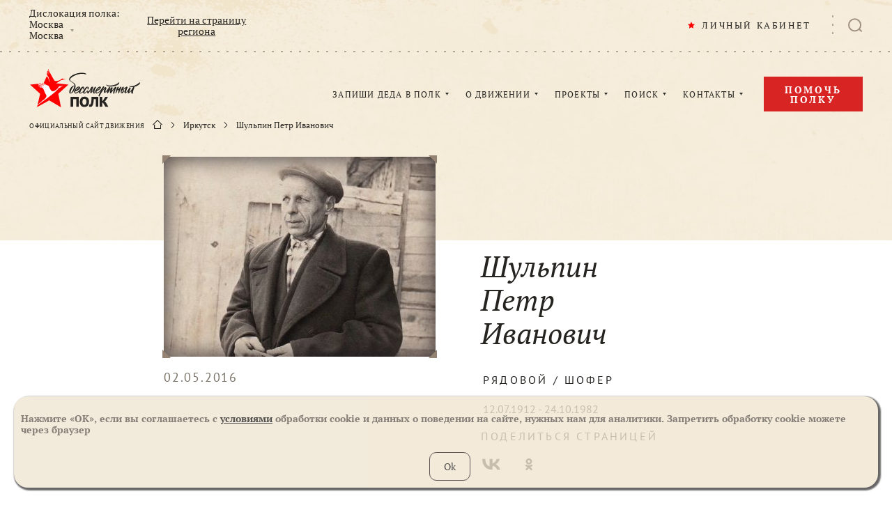

--- FILE ---
content_type: text/html; charset=UTF-8
request_url: https://www.moypolk.ru/soldier/shulpin-petr-ivanovich
body_size: 11775
content:
<!DOCTYPE html>
<html lang="ru" xmlns:og="http://opengraphprotocol.org/schema/" xmlns:fb="http://www.facebook.com/2008/fbml">
<head>
    <meta charset="UTF-8" />
    <meta name="viewport" content="width=device-width,initial-scale=1,minimum-scale=1,maximum-scale=1,user-scalable=no" />

    <title>Бессмертный полк. Иркутск. Шульпин Петр Иванович</title>

    <meta http-equiv="x-dns-prefetch-control" content="on" />
    <link rel="dns-prefetch" href="//cdn.moypolk.ru" />
    <link rel="dns-prefetch" href="//mc.yandex.ru" />

    <link rel="shortcut icon" type="image/vnd.microsoft.icon" href="https://cdn.moypolk.ru/assets/icons/favicon/favicon.ico" />
    <link rel="apple-touch-icon" href="https://cdn.moypolk.ru/assets/icons/favicon/favicon-60x60.png" sizes="60x60" />
    <link rel="apple-touch-icon" href="https://cdn.moypolk.ru/assets/icons/favicon/favicon-96x96.png" sizes="96x96" />
    <link rel="apple-touch-icon" href="https://cdn.moypolk.ru/assets/icons/favicon/favicon-120x120.png" sizes="120x120" />
    <link rel="apple-touch-icon" href="https://cdn.moypolk.ru/assets/icons/favicon/favicon-144x144.png" sizes="144x144" />
    <link rel="apple-touch-icon" href="https://cdn.moypolk.ru/assets/icons/favicon/favicon-180x180.png" sizes="180x180" />

    <link rel="icon" type="image/png" href="https://cdn.moypolk.ru/assets/icons/favicon/favicon-192x192.png" sizes="192x192" />
    <link rel="icon" type="image/png" href="https://cdn.moypolk.ru/assets/icons/favicon/favicon-180x180.png" sizes="180x180" />
    <link rel="icon" type="image/png" href="https://cdn.moypolk.ru/assets/icons/favicon/favicon-144x144.png" sizes="144x144" />
    <link rel="icon" type="image/png" href="https://cdn.moypolk.ru/assets/icons/favicon/favicon-120x120.png" sizes="120x120" />
    <link rel="icon" type="image/png" href="https://cdn.moypolk.ru/assets/icons/favicon/favicon-96x96.png" sizes="96x96" />
    <link rel="icon" type="image/png" href="https://cdn.moypolk.ru/assets/icons/favicon/favicon-32x32.png" sizes="32x32" />
    <link rel="icon" type="image/png" href="https://cdn.moypolk.ru/assets/icons/favicon/favicon-16x16.png" sizes="16x16" />

    <meta name="keywords" content="Бессмертный полк" />
    <meta name="description" content="Мой героический дед!

Родился в д. Красный Яр, Ачинского района, Красноярского края. В семье, кроме него, было еще 3 брата и 3 сестры. Были крепкой крестьянск..." />
    <meta property="og:title" content="Бессмертный полк. Иркутск. Шульпин Петр Иванович" />
    <meta property="og:description" content="Мой героический дед!

Родился в д. Красный Яр, Ачинского района, Красноярского края. В семье, кроме него, было еще 3 брата и 3 сестры. Были крепкой крестьянск..." />
    <meta property="og:type" content="website" />
    <meta property="og:url" content="https://www.moypolk.ru/soldier/shulpin-petr-ivanovich" />
    <meta property="og:image" content="https://cdn.moypolk.ru/static/resize/w600/og_images/2016/348729.jpeg?updated=1599453964" />
            <meta property="og:image:width" content="600" />
        <meta property="og:image:height" content="450" />
        <meta name="csrf-token" content="di0hMagjY5VGWyMdn70xEr4DiH3pLthl9PDSanSA" />

    <link rel="image_src" href="https://cdn.moypolk.ru/static/resize/w600/og_images/2016/348729.jpeg?updated=1599453964" />
    <meta name="twitter:image" content="https://cdn.moypolk.ru/static/resize/w600/og_images/2016/348729.jpeg?updated=1599453964" />
    <meta name="twitter:image:src" content="https://cdn.moypolk.ru/static/resize/w600/og_images/2016/348729.jpeg?updated=1599453964" />
    <meta name="twitter:card" content="summary_large_image" />
    <meta name="twitter:title" content="Бессмертный полк. Иркутск. Шульпин Петр Иванович" />
    <meta name="twitter:description" content="Мой героический дед!

Родился в д. Красный Яр, Ачинского района, Красноярского края. В семье, кроме него, было еще 3 брата и 3 сестры. Были крепкой крестьянск..." />
    <meta name="twitter:site" content="@moypolkru" />
    <meta property="vk:image" content="https://cdn.moypolk.ru/static/resize/w600/og_images/2016/348729.jpeg?updated=1599453964" />

            <link rel="stylesheet" href="https://cdn.moypolk.ru/styles/styles.min.css?ver=1.8.0" />

                    <script src="https://challenges.cloudflare.com/turnstile/v0/api.js" async defer></script>
        <script type="text/javascript">
        if (/MSIE \d|Trident.*rv:/.test(navigator.userAgent))
            document.write('<script src="https://cdn.moypolk.ru/scripts/svg4everybody.min.js"><\/script>');
        document.write('<script src="https://www.moypolk.ru/scripts/fitie.min.js"><\/script>');

                function checkRecaptcha(token) {
            document.getElementById('js-coordForm').submit();
        }
            </script>

    <style>
        .form__box_id {
            display: none;
        }
    </style>
</head>

<body class="body ">
<button type="button" class="up-button" id="js-upButton"></button>
<div id="PopupRegionsContainer"></div>
<input type="hidden" id="basePath" value="/">
<input type="hidden" id="userData" value="/ajax/user-data">
<header class="page-header" id="js-pageHeader">
    <div class="page-header__search-categories" id="js-phSearchCategory">
        <div class="page-header__search-form-title">
            В какой категории Вы хотите продолжить искать?
        </div>
        <a href="https://www.moypolk.ru/search" class="page-header__search-form-link  page-header__search-form-link--active js-search-link">Все категории</a>
<a href="https://www.moypolk.ru/search/soldiers" data-type="soldiers" class="page-header__search-form-link js-search-link">Истории ветеранов</a>
<a href="https://www.moypolk.ru/search/unknowns" data-type="unknowns" class="page-header__search-form-link js-search-link">Неизвестный солдат</a>
<a href="https://www.moypolk.ru/search/news" data-type="news" class="page-header__search-form-link js-search-link">Новости</a>
<!--<a href="https://www.moypolk.ru/search/finds" data-type="finds" class="page-header__search-form-link js-search-link">Объявления</a>-->
<a href="https://www.moypolk.ru/search/gauptvahta" data-type="gauptvahta" class="page-header__search-form-link js-search-link">Гауптвахта</a>
<a href="https://www.moypolk.ru/search/creations" data-type="creations" class="page-header__search-form-link js-search-link">Творчество</a>
<a href="https://www.moypolk.ru/search/users" data-type="users" class="page-header__search-form-link js-search-link">Пользователи</a>
<a href="https://www.moypolk.ru/search/results" data-type="results" class="page-header__search-form-link js-search-link">Результаты работы Центра Поисковой Работы</a>
<a href="https://www.moypolk.ru/search/forum" data-type="forum" class="page-header__search-form-link js-search-link">Поисковый портал</a>
<a href="https://www.moypolk.ru/search/podcasts" data-type="podcasts" class="page-header__search-form-link js-search-link">Подкасты</a>
<!--<a href="https://www.moypolk.ru/search/photo" data-type="photo" class="page-header__search-form-link js-search-link">Фото</a>-->
<a href="https://www.moypolk.ru/search/posts" data-type="posts" class="page-header__search-form-link js-search-link">Строй Бессмертного Полка</a>
    </div>
    <div class="page-header__wrapper">
        <div class="page-header__plank">
            <div class="page-header__plank-inner">
                <a href="/" class="page-header__plank-index-link">
                    <svg width="92" height="32">
                        <use xlink:href="https://www.moypolk.ru/assets/icons/symbols.svg#logo"
                             xmlns:xlink="http://www.w3.org/1999/xlink"></use>
                    </svg>
                </a>
                <button type="button" class="page-header__plank-btn  js-phFormBtn">
                    <svg class="page-header__search-svg" width="23" height="22">
                        <use xlink:href="https://www.moypolk.ru/assets/icons/symbols.svg#search"
                             xmlns:xlink="http://www.w3.org/1999/xlink"></use>
                    </svg>
                </button>
            </div>
            <button type="button" class="page-header__toggle" id="js-phPlankToggle"></button>
        </div>

        <div class="page-header__search" id="js-phSearch">
            <div class="page-header__search-container">

                <div class="page-header__search-forms">
                    <form action="/search" method="get" class="page-header__text-form" id="js-phTextForm">
                        <input type="search" name="s" class="page-header__search-input js-search-input" placeholder="Поиск" required id="js-phSearchInput" autocomplete="off" maxlength="100" minlength="2">
                        <button type="submit" class="page-header__search-submit">
                            <svg class="page-header__search-submit-svg" width="14" height="13">
                                <use xlink:href="https://www.moypolk.ru/assets/icons/symbols.svg#search"
                                     xmlns:xlink="http://www.w3.org/1999/xlink"></use>
                            </svg>
                            ПОИСК
                        </button>
                    </form>

            <form action="/search/ajax/photo/cache" method="POST" enctype="multipart/form-data" class="page-header__file-form  js-photoForm">
                <input type="hidden" name="_token" value="di0hMagjY5VGWyMdn70xEr4DiH3pLthl9PDSanSA">                <label class="page-header__file-btn" title="Поиск по фото">
                  <svg class="page-header__file-svg" width="20" height="18">
                    <use xlink:href="https://www.moypolk.ru/assets/icons/symbols.svg#photo" xmlns:xlink="http://www.w3.org/1999/xlink"></use>
                  </svg>
                  <input type="file" accept="image/jpeg,image/png" name="photofile" class="page-header__file-input js-photoInput">
                </label>
                <span class="page-header__file-error  js-photoError"></span>
            </form>
        </div>

                <a href="/search" class="page-header__search-link">РАСШИРЕННЫЙ ПОИСК</a>

                <button type="button" class="page-header__search-close" id="js-phSearchClose"></button>
            </div>
        </div>

        <div class="page-header__inner" id="js-phInner">
            <div class="page-header__location">
                <div class="page-header__location-choice">
                    <span class="page-header__location-title">Дислокация полка:</span>
                    <a href="/api/regions" class="page-header__location-name"
                       id="js-regionsOpen">
                        <span class="page-header__location-region js-txt_region_name">Москва</span>
                        <span class="page-header__location-city js-txt_region_city">Москва</span>
                    </a>
                </div>
                <a href="/moscow" class="page-header__location-link js-lnk_region_url">
                    Перейти на страницу региона
                </a>
            </div>

            <div class="page-header__notifications-wrapper" id="js-phNotificationsWrapper">
                <div class="notifications" id="js-notifications">
                    <button type="button" class="notifications__btn" id="js-notificationsBtn">
                        <svg class="notifications__svg" width="20" height="22">
                            <use xlink:href="https://www.moypolk.ru/assets/icons/symbols.svg#bell"
                                 xmlns:xlink="http://www.w3.org/1999/xlink"></use>
                        </svg>
                        <div class="notifications__counter" id="js-notifCounter"></div>
                    </button>
                    <div class="notifications__container">
                        <div class="notifications__header">
                                <span class="notifications__heading">
                                    УВЕДОМЛЕНИЯ
                                </span>
                            <a class="notifications__clear" href="#" id="js-allNotifRead">Все прочитано</a>
                        </div>
                        <div class="notifications__scroll" id="js-navNotificationsScroll">
                            <div class="notifications__list" id="js-navNotificationsList">
                                <div class="notifications__notice" style="display: none" id="js-notifHidden" ></div>
                            </div>
                        </div>
                    </div>
                </div>
            </div>

            <div class="page-header__personal" id="js-pageHeaderPersonal">
                <a class="page-header__personal-link js-lnk_user">
                    <svg class="page-header__personal-link-svg" width="10" height="10">
                        <use xlink:href="https://www.moypolk.ru/assets/icons/symbols.svg#star" xmlns:xlink="http://www.w3.org/1999/xlink"></use>
                    </svg>
                    <span class="js-txt_name">ЛИЧНЫЙ КАБИНЕТ</span>
                </a>
                <div class="emerge  emerge--personal">
                    <a class="emerge__link js-lnk_user">
                        МОЙ ПРОФИЛЬ
                    </a>
                    <a class="emerge__link  js-lnk_user_stories">
                        МОИ ИСТОРИИ
                        <span class="emerge__counter js-txt_stories"></span>
                    </a>
                    <a class="emerge__link  js-lnk_user_marks">
                        МОИ ЗАКЛАДКИ
                        <span class="emerge__counter js-txt_marks"></span>
                    </a>
                    <a class="emerge__link  js-lnk_user_standers">
                        ШТЕНДЕР
                        <span class="emerge__counter js-txt_standers"></span>
                    </a>
                    <a class="emerge__link js-lnk_user_unknown">
                        НЕИЗВЕСТНЫЙ СОЛДАТ
                        <span class="emerge__counter js-txt_unknown"></span>
                    </a>
                    <a class="emerge__link js-lnk_admin_url">
                        АДМИНИСТРИРОВАНИЕ
                    </a>
                    <a href="/logout" class="emerge__link">ВЫХОД</a>
                </div>
            </div>

            <button type="button" class="page-header__search-btn  js-phFormBtn">
                <svg class="page-header__search-svg" width="20" height="20">
                    <use xlink:href="https://www.moypolk.ru/assets/icons/symbols.svg#search" xmlns:xlink="http://www.w3.org/1999/xlink"></use>
                </svg>
            </button>
            <div class="page-header__collapsed" id="js-phCollapsed">
                <nav class="nav">
                    <a href="/" class="nav__index-link">
                        <svg class="nav__index-link-svg" width="292" height="100">
                            <use xlink:href="https://www.moypolk.ru/assets/icons/symbols.svg#logo"
                                 xmlns:xlink="http://www.w3.org/1999/xlink"></use>
                        </svg>
                    </a>
                    <div class="nav__list">
                        <div class="nav__item">
                            <a href="/soldier/create1" class="nav__link">ЗАПИШИ ДЕДА В ПОЛК</a>
                            <div class="emerge">
                                <a href="/instrukcii" class="emerge__link">КАК ЗАПИСАТЬ
                                    ИСТОРИЮ
                                    <br>(ИНСТРУКЦИЯ)</a>
                                <a href="/stender/create" class="emerge__link">СОЗДАТЬ ШТЕНДЕР</a>
                            </div>
                        </div>
                        <div class="nav__item">
                            <a href="/letopis-polka" class="nav__link">О ДВИЖЕНИИ</a>
                            <div class="emerge  emerge--col">
                                <div class="emerge__col">
                                    <a href="/ustav-polka" class="emerge__link">УСТАВ</a>
                                    <a href="/letopis-polka" class="emerge__link">ЛЕТОПИСЬ</a>
                                    <a href="/news" class="emerge__link">НОВОСТИ
                                        ПОЛКА</a>
                                    <a href="/donate?show=oferta" class="emerge__link">ПУБЛИЧНАЯ ОФЕРТА</a>
                                </div>
                                <div class="emerge__col">
                                    <a href="/moscow/news"
                                       class="emerge__link">НОВОСТИ РЕГИОНА</a>
                                    <a href="/faq" class="emerge__link">ВОПРОС-ОТВЕТ</a>
                                    <a href="/gauptvahta" class="emerge__link">ГАУПТВАХТА</a>
                                    <a href="/gallery" class="emerge__link">ФОТО, ВИДЕО</a>
                                </div>
                            </div>
                        </div>
                        <div class="nav__item">
                            <span class="nav__link">ПРОЕКТЫ</span>
                            <div class="emerge">

                                <a href="https://www.moypolk.ru/posts" class="emerge__link">СТРОЙ БЕССМЕРТНОГО ПОЛКА</a>

                                <!-- <a href="/creation" class="emerge__link">ВАШЕ
                                    ТВОРЧЕСТВО</a> -->
                                <a href="/podcasts" class="emerge__link">ПОДКАСТЫ</a>
                                <a href="/forum" class="emerge__link">ПОИСКОВЫЙ ПОРТАЛ</a>
                                <a href="/soldier/unknown" class="emerge__link">НЕИЗВЕСТНЫЙ СОЛДАТ</a>
                                <a href="http://lyubov.moypolk.ru/" class="emerge__link">ЛЮБОВЬЮ ПОБЕДИВ ВОЙНУ</a>
                            </div>
                        </div>
                        <div class="nav__item">
                            <a href="/search" class="nav__link">ПОИСК</a>
                            <div class="emerge">
                                <a href="/centr-poiskovoy-raboty-bessmertnogo-polka" class="emerge__link">ЦЕНТР ПОИСКОВОЙ
                                    РАБОТЫ</a>
                                <a href="/rekomendacii-po-poisku" class="emerge__link">РЕКОМЕНДАЦИИ ПО
                                    ПОИСКУ</a>
                                <a href="/resource" class="emerge__link">ПОИСК ПО ДРУГИМ
                                    РЕСУРСАМ</a>
                                <a href="/search/photo" class="emerge__link">ПОИСК ПО ФОТО</a>
                            </div>
                        </div>
                        <div class="nav__item">
                            <a href="/press-centr" class="nav__link">КОНТАКТЫ</a>
                            <div class="emerge  emerge--r1020">
                                <a href="/moscow/coordinator"
                                   class="emerge__link">ШТАБ ПОЛКА</a>
                                <!-- <a href="/kak-stat-partnerom-polka" class="emerge__link">КАК СТАТЬ КООРДИНАТОРОМ
                                    ПОЛКА</a> -->
                            </div>
                        </div>
                    </div>
                </nav>
                <a href="/donate" class="page-header__help-link  btn2">
                    Помочь полку
                </a>

                <div class="breadcrumbs">
                    <span class="breadcrumbs__title">ОФИЦИАЛЬНЫЙ САЙТ ДВИЖЕНИЯ</span>
                                            <div class="breadcrumbs__link-wrapper  breadcrumbs__link-wrapper--index">
                            <a href="/" class="breadcrumbs__link">
                                <svg class="breadcrumbs__index-svg" width="14" height="13">
                                    <use xlink:href="https://www.moypolk.ru/assets/icons/symbols.svg#home" xmlns:xlink="http://www.w3.org/1999/xlink"></use>
                                </svg>
                            </a>
                        </div>
                                                    <div class="breadcrumbs__link-wrapper">
                                <a href=/irkutsk class="breadcrumbs__link">Иркутск</a>
                            </div>
                                                    <div class="breadcrumbs__link-wrapper">
                                <a  class="breadcrumbs__link">Шульпин Петр Иванович</a>
                            </div>
                                                            </div>
            </div>
        </div>
    </div>
    </header>

    <main class="main  main--soldier">
        <div class="soldier">
                      <div class="soldier__container">
                <div class="soldier__header">
                    <div class="soldier__photo">
                        <div class="soldier__photo-wrapper">
                            <div class="soldier__photo-inner"></div>
                            <img src="https://cdn.moypolk.ru/static/resize/w390/soldiers/photo/2016/05/03/e79b9c48f473b1d048bb0a47f8145820.jpg"
                                 alt="Шульпин Петр Иванович" class="soldier__header-image">
                                                    </div>
                        <time datetime="2016-05-02 21:51:18"
                              class="soldier__header-time">02.05.2016</time>
                        
                        
                        
                        
                        
                        
                    </div>
                    <div class="soldier__header-info">
                                                <div class="soldier__name">
                                                            <span>
                                    Шульпин
                                </span>
                                <br>
                                                            <span>
                                    Петр
                                </span>
                                <br>
                                                            <span>
                                    Иванович
                                </span>
                                <br>
                                                    </div>
                        <div class="soldier__militaty-info">
                            <span class="soldier__header-rank">рядовой</span>
                            /                            <span class="soldier__header-militaty-speciality">шофер</span>
                        </div>
                        <div class="soldier__header-life-years">
                            <span class="soldier__header-birthday">12.07.1912 - 24.10.1982</span>
                        </div>
                        <h3 class="soldier__share-title">ПОДЕЛИТЬСЯ СТРАНИЦЕЙ</h3>
<div class="share-links share-links--wide">
    <a class="share-links__link  sharer" data-sharer="vk" data-url="https://www.moypolk.ru/soldier/shulpin-petr-ivanovich" data-title="Бессмертный полк. Иркутск. Шульпин Петр Иванович" data-image="https://cdn.moypolk.ru/static/resize/w600/og_images/2016/348729.jpeg?updated=1599453964">Вконтакте
    <svg height="18" width="30" class="share-links__svg">
        <use xlink:href="https://www.moypolk.ru/assets/icons/symbols.svg#soc-vk" xmlns:xlink="http://www.w3.org/1999/xlink"></use>
    </svg>
</a>
<a class="share-links__link  sharer" data-sharer="okru" data-url="https://www.moypolk.ru/soldier/shulpin-petr-ivanovich" data-title="Бессмертный полк. Иркутск. Шульпин Петр Иванович">Одноклассники
    <svg height="12" width="18" class="share-links__svg">
        <use xlink:href="https://www.moypolk.ru/assets/icons/symbols.svg#soc-ok" xmlns:xlink="http://www.w3.org/1999/xlink"></use>
    </svg>
</a></div>                    </div>
                </div>
                                    <div class="soldier__history">
                        <h2 class="soldier__block-title">История солдата</h2>
                        <div class="soldier__text">
                            <p>Мой героический дед!</p>

<p>Родился в д. Красный Яр, Ачинского района, Красноярского края. В семье, кроме него, было еще 3 брата и 3 сестры. Были крепкой крестьянской семьей. Когда должны были прийти "раскулачивать" их предупредили соседи. И они бежали. Осели в Хабаровске, где дед и встретил мою бабушку.</p>

<p>На фронт призвался в июле 1941 и прошел всю войну. Вернулся домой уже в 1946. Причем затянулась служба из-за какого-то то ли мятежа, то ли бунта, то ли в Польше, то ли в Венгрии (даже в инете не нашел). Родственники вспоминают какие-то смутные рассказы деда об этом, хотя особо о войне дед рассказывать не любил.</p>

<p>К сожалению, я с ним очень редко виделся (жили в разных городах) и военных историй слышал очень мало. Но про Ладогу и "Дорогу жизни" запомнилось очень хорошо. Будучи водителем полуторки, возил под регулярными бомбежками продукты в осажденный Ленинград. Чтобы не утонуть, в случае попадания, ехали с открытыми дверьми, а чтобы не уснуть, вешали котелок за головой. Котелок на ухабах и выбоинах колотил по затылку и заснуть было сложнее. Рассказывал, что хоть и продукты возили, сами были все время голодные и и продукты, предназначенные для блокадников, не трогали. Правда и другой стимул был. Рассказывал, что тех, кого ловили с куском хлеба, растреливали на месте. Многие водители тонули вместе с машинами, попав в воронку (полынью) от снаряда (бомбы).</p>

<p>Прошел дед всю Европу. Возил какого-то старшего офицера на "Виллисе". На этом "Виллисе" и домой вернулся. И еще долго "гонял" на нем по Хабаровску </p>

<p> </p>

                        </div>
                    </div>
                            </div>
                            <div class="soldier__info">
                    <div class="soldier__info-wrapper">
                                                    <div class="soldier__info-item">
                                Регион
                                <span class="soldier__info-value" id="soldierRegion">Иркутская область</span>
                            </div>
                                                                            <div class="soldier__info-item">
                                Воинское звание
                                <span class="soldier__info-value" id="soldierRank">рядовой</span>
                            </div>
                                                                            <div class="soldier__info-item">
                                Населенный пункт:
                                <span class="soldier__info-value" id="soldierLocality">Иркутск</span>
                            </div>
                                                                            <div class="soldier__info-item">
                                Воинская специальность
                                <span class="soldier__info-value"
                                      id="soldierMilitatySpeciality">шофер</span>
                            </div>
                                                                            <div class="soldier__info-item">
                                Место рождения
                                <span class="soldier__info-value"
                                      id="soldierBirthPlace">д. Красный Яр</span>
                            </div>
                                                                            <div class="soldier__info-item">
                                Годы службы
                                <span class="soldier__info-value" id="soldierServiceYears">1941 - 1946</span>
                            </div>
                                                                            <div class="soldier__info-item">
                                Дата рождения
                                <span class="soldier__info-value" id="soldierBirthday">12.07.1912</span>
                            </div>
                                                                            <div class="soldier__info-item">
                                Дата смерти
                                <span class="soldier__info-value"
                                      id="soldierDeathDate">24.10.1982</span>
                            </div>
                                            </div>
                    <div class="smoke  smoke--small  js-smoke"></div>
                </div>
                                        <div class="soldier__combat-route">
                    <h2 class="soldier__block-title">Боевой путь</h2>
                    <div class="combat-route">
                                                    <div class="combat-route__item">
                                Место призыва
                                <span class="combat-route__value"
                                      id="combatConscriptionPlace">г. Хабаровск</span>
                            </div>
                                                
                        
                        
                        
                                                    <div class="combat-route__item">
                                Дата призыва
                                <span class="combat-route__value"
                                      id="combatConscriptionDate">07.1941</span>
                            </div>
                                                
                        
                        
                        
                                                                                                                        
                        
                        
                        
                                            </div>
                    
                </div>
                        <div class="soldier__memories">
                            </div>
                            <div class="soldier-slider  soldier-slider--awards">
                    <div class="soldier-slider__title-container  immortal-scr-title-container">
                        <h2 class="soldier-slider__title  immortal-scr-title">Награды</h2>
                    </div>
                    <div class="soldier-slider__list  immortal-scr  js-mfpList">
                                                    <div class="soldier-slider__item">
                                <a href="https://cdn.moypolk.ru/static/resize/w800/soldiers/awards/2016/05/03/21cab38c36fe9f21efc53913a2f87cb7.jpg"
                                   class="soldier-slider__link"></a>
                                <img src="https://cdn.moypolk.ru/static/resize/h280/soldiers/awards/2016/05/03/21cab38c36fe9f21efc53913a2f87cb7.jpg"
                                     alt="Медаль «За победу над Германией в Великой Отечественной войне 1941—1945 гг.»" class="soldier-slider__img">
                                <div class="soldier-slider__description">
                                    <p>Медаль «За победу над Германией в Великой Отечественной войне 1941—1945 гг.»</p>
                                </div>
                                <div class="soldier-slider__text">
                                    
                                </div>
                            </div>
                                                    <div class="soldier-slider__item">
                                <a href="https://cdn.moypolk.ru/static/resize/w800/soldiers/awards/2016/05/03/e4ba82391373106250b712a372863b0b.jpg"
                                   class="soldier-slider__link"></a>
                                <img src="https://cdn.moypolk.ru/static/resize/h280/soldiers/awards/2016/05/03/e4ba82391373106250b712a372863b0b.jpg"
                                     alt="Медаль &quot;За отвагу&quot;." class="soldier-slider__img">
                                <div class="soldier-slider__description">
                                    <p>Медаль "За отвагу".</p>
                                </div>
                                <div class="soldier-slider__text">
                                    
                                </div>
                            </div>
                                            </div>
                </div>
                                                                                                                        <div class="soldier__about">
                <div class="soldier__about-wrapper">
                    <h2 class="soldier__block-title">Автор страницы солдата</h2>
                    <div class="soldier__about-info">
                                                    <div class="soldier__about-item">
                                <span class="soldier__about-heading">Страницу солдата ведёт:</span>
                                <div class="soldier__autor-name">
                                                                            <a href="/user/270318"
                                           class="soldier__region-link">Шульпин Петр Иванович</a>
                                    
                                    
                                                                    </div>
                            </div>
                                                                            <div class="soldier__about-item">
                                <span class="soldier__about-heading">История солдата внесена в регионы:</span>
                                <div class="soldier__region-links">
                                                                            <a href="https://www.moypolk.ru/irkutsk"
                                                                                            class="soldier__region-link">Иркутская область, Иркутск
                                                                                        </a>
                                                                            <a href="https://www.moypolk.ru/habarovsk"
                                                                                            class="soldier__region-link">Хабаровский край, Хабаровск
                                                                                        </a>
                                                                            <a href="https://www.moypolk.ru/s-krasnyy-yar"
                                                                                            class="soldier__region-link">Томская область, Красный Яр
                                                                                        </a>
                                                                            <a href="https://www.moypolk.ru/achinsk-i-achinskiy-rayon"
                                                                                            class="soldier__region-link">Красноярский край, Ачинск
                                                                                        </a>
                                                                    </div>
                            </div>
                                            </div>
                                        <div class="soldier__about-links">
                                                    <a href="/contact?id=270318&amp;soldier_id=348729"
                               class="soldier__about-link  btn">
                                <span class="btn__inner">СВЯЗАТЬСЯ С АВТОРОМ</span>
                            </a>
                                                                    </div>
                </div>
                <div class="smoke  smoke--small  js-smoke"></div>
            </div>
                    </div>
    </main>

        <script src="https://cdn.moypolk.ru/scripts/jquery-3.2.1.min.js"></script>
        <script src="https://cdn.moypolk.ru/scripts/jquery.dotdotdot.min.js"></script>
        <script src="https://cdn.moypolk.ru/scripts/jquery.overlayScrollbars.min.js"></script>
        <script src="https://cdn.moypolk.ru/scripts/jquery.magnific-popup.min.js"></script>
        <script src="https://cdn.moypolk.ru/scripts/sharer.min.js"></script>
        <script src="https://cdn.moypolk.ru/scripts/jquery.validate.min.js"></script>
    <script src="https://cdn.moypolk.ru/scripts/jquery.validate-advance.min.js?v=1.5.8"></script>
            <script src="https://cdn.moypolk.ru/scripts/pixi.min.js"></script>
    <script src="https://cdn.moypolk.ru/scripts/smoke.min.js"></script>
        <script src="https://cdn.moypolk.ru/scripts/js.cookie.min.js"></script>
    <script src="https://cdn.moypolk.ru/scripts/main.min.js?v=1.6.10"></script>

    <script src="https://cdn.moypolk.ru/scripts/manifest.js"></script>
    <script src="https://cdn.moypolk.ru/scripts/vendor.js"></script>
    <script src="https://cdn.moypolk.ru/scripts/application.js?v=1.95"></script>
    <script src="https://cdn.moypolk.ru/scripts/search.js?v=1.13"></script>

    <script>
        var link;
        /**
         *
         * Запрос на добавление закладки в профиль
         *
         */
        $(document).ready(function () {
            if (0) { // если авторизованный пользователь - показываем кнопку "Добавить/Удалить закладку"
                var bookmarkClass = '.soldier__header-bookmark-btn, .to-bookmark';
                var del = false;

                setBookmarkButtons(del);
                $(bookmarkClass).css({'opacity': '1', 'visibility': 'visible'});

                $(bookmarkClass).click(function () {
                    $.ajax({
                        type: "POST",
                        url: url,
                        data: {
                            'soldier_id': "348729",
                        },
                        headers: {
                            'X-CSRF-TOKEN': $('[name=_token]').val()
                        },
                    })
                        .fail(function (data) {
                            // alert("Обнаружены ошибки: " + data.responseJSON.error)
                            console.log(data);
                        })
                        .done(function (data) {
                            setBookmarkButtons(data.id !== undefined);

                            var span = $('#ajax-upd-count-bookmark');
                            var num = parseInt(span.text());
                            if (data.id) {
                                if (num || num == 0) {
                                    span.text(++num);
                                }
                            } else {
                                if (num) {
                                    span.text(--num);
                                }
                            }
                        });
                    return false;
                });
            }

        });

        /**
         *
         * @param delete_bookmarks - если == true нужна кнопка Удалить. Иначе - Добавить
         */
        function setBookmarkButtons(delete_bookmarks) {
            var text;

            if (delete_bookmarks) {
                text = "УДАЛИТЬ ИЗ ЗАКЛАДОК";
                url = "/user/ajax/mark/delete/348729";
            } else {
                text = "ДОБАВИТЬ В ЗАКЛАДКИ";
                url = "/user/ajax/mark/add";
            }
            $('.soldier__header-bookmark-btn .btn__inner, .to-bookmark .btn__inner').html(text)
        }
    </script>

<input type="hidden" id="regionsPath" value="/api/regions.json">
    <style>
    .eu-popup{
        position:fixed;
        display: flex;
        justify-content: center;
        align-items: center;
        align-content: center;
        padding: 10px 10px 20px 10px;
        z-index: 4242;
        flex-wrap: wrap;
        background-color: #f0e5d1;
        box-shadow: 2px 2px 2px 2px rgba(0,0,0,0.75);
        margin: 20px;
        border-radius: 20px;
        bottom: 0px;
        color: #655d54;
        opacity: 0.8;
        font-size: 14px; 
    }
    .eu-popup-button {
        background-color: #f0e5d1;
        padding: 10px;
        padding-left: 20px;
        padding-right: 20px;
        border: 1px #332827 solid;
        border-radius: 10px;
        font-size: 14px;
        line-height: 1.5;
    }

    .eu-popup-button:last-child {
        margin-left: 10px;
    }

    .eu-popup-button:hover {
        background-color: #e4d7c3;
        cursor: pointer;
    }
</style>

<div id="eu-cookie-consent" style="" class="eu-popup">
    
            <div style="width: 100%">
            <p>
                <b>
                    
                                            Нажмите «ОК», если вы соглашаетесь с <a target="_blank" href="/documents/Politika_obrabotki_personalnyh_dannyh.pdf">условиями</a> обработки cookie и данных о поведении на сайте, нужных нам для аналитики. Запретить обработку cookie можете через браузер
                                    </b>
            </p>
        </div>
        
    
    <script>
        function euCookieConsentSetCheckboxesByClassName(classname) {
            checkboxes = document.getElementsByClassName('eu-cookie-consent-cookie');
            for (i = 0; i < checkboxes.length; i++) {
                checkboxes[i].setAttribute('checked', 'checked');
                checkboxes[i].checked = true;
            }
            //document.getElementById("eu-cookie-consent-form").requestSubmit();
            saveCookie();
            var cookie_date = new Date();
            cookie_date.setYear(cookie_date.getFullYear() + 1);
            //let name = 'moypolk_cookie_consent'
            //document.cookie = "name="+name+";expires=" + cookie_date.toUTCString();
            document.cookie = "name='moypolkcookie';expires=" + cookie_date.toUTCString();
            document.getElementById("eu-cookie-consent").style.display = "none";
            
        }
        function saveCookie(){
            let token = $('csrf-token').attr("content");
            $.ajax({
                url: "/saveTheCookie",
                type: 'POST',
                data: {
                    '_csrf-frontend': token,
                },
                success: function (response) {
                    console.log("saveCookie success");
                    //console.log("saveCookie response: ", response);
                    return true;
                },
                error: function( jqXHR, textStatus, errorThrown) {
                    console.log("saveCookie error status:", textStatus);
                    console.log("saveCookie error thrown:", errorThrown);
                }
            });
        };
    </script>

    
    <form action="/saveTheCookie" method="POST" id="eu-cookie-consent-form">
        <div style="margin-top: 20px;">
                            <a class="eu-popup-button"
                        onclick="euCookieConsentSetCheckboxesByClassName('eu-cookie-consent-cookie');">
                                            Ok
                                    </a>
                                </div>
    </form>
</div>

    <footer class="page-footer">
  <div class="clouds clouds--b"></div>
        <div class="page-footer__container">
            <svg class="page-footer__logo" width="174" height="60">
                <use xlink:href="https://www.moypolk.ru/assets/icons/symbols.svg#logo"
                     xmlns:xlink="http://www.w3.org/1999/xlink"></use>
            </svg>
            <p class="page-footer__slogan">ОНИ ДОЛЖНЫ ИДТИ ПОБЕДНЫМ
                <br>СТРОЕМ В ЛЮБЫЕ ВРЕМЕНА</p>
            <ul class="page-footer__links">
                <li class="page-footer__item">
                    <a href="/" class="page-footer__link">ГЛАВНАЯ</a>
                </li>
                <li class="page-footer__item">
                    <a href="/forum" class="page-footer__link">ПОИСКОВЫЙ ПОРТАЛ</a>
                </li>
                <li class="page-footer__item">
                    <a href="/gauptvahta" class="page-footer__link">НАРУШЕНИЕ УСТАВА</a>
                </li>
                <li class="page-footer__item">
                    <a href="/letopis-polka" class="page-footer__link">О ПРОЕКТЕ</a>
                </li>

                <li class="page-footer__item">
                    <a href="/soldier/unknown" class="page-footer__link">НЕИЗВЕСТНЫЙ СОЛДАТ</a>
                </li>
                <li class="page-footer__item">
                    <a href="/news" class="page-footer__link">НОВОСТИ ДВИЖЕНИЯ</a>
                </li>
                <li class="page-footer__item">
                    <a href="/page/documents" class="page-footer__link">ДОКУМЕНТЫ</a>
                </li>
                <li class="page-footer__item">
                    <a href="/faq" class="page-footer__link">ВОПРОС-ОТВЕТ</a>
                </li>

                <li class="page-footer__item">
                    <a href="https://www.moypolk.ru/moscow/soldiers" class="page-footer__link js-regionsoldiers">ИСТОРИИ</a>
                </li>
                <li class="page-footer__item">
                    <a href="/gallery" class="page-footer__link">ФОТО, ВИДЕО</a>
                </li>
                <li class="page-footer__item">
                    <a href="/donate" class="page-footer__link">ПОМОЧЬ ДВИЖЕНИЮ</a>
                </li>
                <li class="page-footer__item">
                    <a href="/press-centr" class="page-footer__link">КОНТАКТЫ</a>
                </li>
                <li class="page-footer__item">
                    <a href="/sitemap" class="page-footer__link">КАРТА САЙТА</a>
                </li>
                <li class="page-footer__item">
                    <a href="/podcasts" class="page-footer__link">ПОДКАСТЫ</a>
                </li>
                <li class="page-footer__item">
                    <a href="/search" class="page-footer__link">ПОИСК</a>
                </li>
                <li class="page-footer__item">
                    <!-- <a href="/coordinator" class="page-footer__link">КООРДИНАТОРЫ</a> -->
                </li>
            </ul>
        </div>
        <div class="page-footer__delimiter  page-footer__delimiter--firrst"></div>
        <div class="page-footer__second">
            <div class="page-footer__subscribe">
                <h4 class="page-footer__heading">ПОДПИШИТЕСЬ НА НОВОСТИ И ОБНОВЛЕНИЯ</h4>
                <form class="page-footer__subscribe-form" id="js-footerSubscribe">

                    <input type="text" name="email" class="page-footer__subscribe-input" placeholder="ВАШ E-MAIL" required>
                    <button type="submit" class="page-footer__subscribe-submit">ПОДПИСАТЬСЯ</button>
                </form>
                <div class="search__form__msg search__form__msg--agreement">
                    Нажимая на кнопку "ПОДПИСАТЬСЯ", Вы соглашаетесь получать информационные рассылки от РИПОД "БЕССМЕРТНЫЙ ПОЛК" (ИНН: 7017997033)
                </div>

                <div class="page-footer__subscribe-msg  success-msg">
                    <span class="success-msg__row-1">Спасибо!</span>
                    <span class="success-msg__row-2">Ваша подписка оформлена</span>
                </div>
                <div class="page-footer__subscribe-error  success-msg">
                    <span class="success-msg__row-1">Ошибка!</span>
                    <span class="success-msg__row-2">Пожалуйста, попробуйте позже.</span>
                </div>
            </div>
            <div class="page-footer__social">
                <h4 class="page-footer__heading">ПРИСОЕДИНЯЙТЕСЬ К НАМ</h4>
                <div class="page-footer__social-links">
                    
                    <a href="https://vk.com/moypolk" class="page-footer__social-link" target="_blank" rel="nofollow">Вконтакте
                        <svg height="22" width="32"
                             class="page-footer__social-link-svg  page-footer__social-link-svg--vk">
                            <use xlink:href="https://www.moypolk.ru/assets/icons/symbols.svg#soc-vk"
                                 xmlns:xlink="http://www.w3.org/1999/xlink"></use>
                        </svg>
                    </a>
                    
                    
                                        
                    







                    
                    







                    
                    
                    <a href="https://www.youtube.com/moypolk?sub_confirmation=1" class="page-footer__social-link" target="_blank" rel="nofollow">Ютуб
                        <svg height="22" width="29"
                             class="page-footer__social-link-svg  page-footer__social-link-svg--ytb">
                            <use xlink:href="https://www.moypolk.ru/assets/icons/symbols.svg#soc-youtube"
                                 xmlns:xlink="http://www.w3.org/1999/xlink"></use>
                        </svg>
                    </a>
                    
                    <a href="https://zen.yandex.ru/id/5a8aff15865165dfbdd603ec" class="page-footer__social-link" target="_blank" rel="nofollow">Zen
                        <svg height="22" width="22" class="page-footer__social-link-svg  page-footer__social-link-svg--zen">
                            <use xlink:href="https://www.moypolk.ru/assets/icons/symbols.svg#soc-zen" xmlns:xlink="http://www.w3.org/1999/xlink"></use>
                        </svg>
                    </a>
                    
                    <a href="https://t.me/moypolk" target="_blank" rel="nofollow noreferrer noopener" class="page-footer__social-link">Телеграм
                        <svg height="27" width="26"
                            class="page-footer__social-link-svg  page-footer__social-link-svg--fb">
                            <use xlink:href="https://www.moypolk.ru/assets/icons/symbols.svg#telegram"
                            mlns:xlink="http://www.w3.org/1999/xlink"></use>
                        </svg>
                    </a>
                    <a href="https://tamtam.chat/moypolk" class="page-footer__social-link  page-footer__social-link--tamtam" target="_blank" rel="nofollow">ТамТам
                        <svg height="22" width="36"
                             class="page-footer__social-link-svg  page-footer__social-link-svg--tamtam">
                            <use xlink:href="https://www.moypolk.ru/assets/icons/symbols.svg#soc-tam"
                                 xmlns:xlink="http://www.w3.org/1999/xlink"></use>
                        </svg>
                    </a>
                    
                    <a href="https://ok.ru/moypolkru" class="page-footer__social-link" target="_blank" rel="nofollow">OK
                        <svg height="22" width="13" class="page-footer__social-link-svg  page-footer__social-link-svg--ok">
                            <use xlink:href="https://www.moypolk.ru/assets/icons/symbols.svg#soc-ok" xmlns:xlink="http://www.w3.org/1999/xlink"></use>
                        </svg>
                    </a>
                                    </div>
            </div>
        </div>
        <div class="page-footer__delimiter"></div>
        <div class="page-footer__third">










            <div class="page-footer__info">
                <svg class="page-footer__info-icon" width="57" height="50">
                    <use xlink:href="https://www.moypolk.ru/assets/icons/symbols.svg#bird" xmlns:xlink="http://www.w3.org/1999/xlink"></use>
                </svg>

                <p class="page-footer__text">
                    В соответствии с Законом РФ «О персональных данных» все персональные данные сайта moypolk.ru хранятся на серверах на территории РФ. Услуги предоставляются на основании соответствующих договоров.
                </p>
            </div>
        </div>
        <div class="page-footer__vault">
            <div class="page-footer__copyright"><span class="page-footer__copyright-symbol">Ⓒ</span> moypolk.ru
                Бессмертный
                полк
            </div>
            <div class="page-footer__terms-of-use">
                                <a class="page-footer__terms-of-use-link" target="_blank" href="/documents/Politika_obrabotki_personalnyh_dannyh.pdf">Политика обработки персональных данных</a>
                <a class="page-footer__terms-of-use-link" target="_blank" href="/documents/Polzovatelskoe_soglashenie.pdf">Пользовательское соглашение</a>
            </div>
            <a href="http://gitinsky.com/" target="_blank" class="page-footer__copyright  page-footer__copyright--link">Поддержка сайта — DevOps-аутсорсинг Git in Sky</a>
        </div>
        
    </footer>

<!-- Yandex.Metrika counter -->
<script type="text/javascript" >
    (function(m,e,t,r,i,k,a){m[i]=m[i]||function(){(m[i].a=m[i].a||[]).push(arguments)};
        m[i].l=1*new Date();k=e.createElement(t),a=e.getElementsByTagName(t)[0],k.async=1,k.src=r,a.parentNode.insertBefore(k,a)})
    (window, document, "script", "https://mc.yandex.ru/metrika/tag.js", "ym");

    ym(28990935, "init", {
        clickmap:true,
        trackLinks:true,
        accurateTrackBounce:true,
        webvisor:true
    });
</script>
<noscript><div><img src="https://mc.yandex.ru/watch/28990935" style="position:absolute; left:-9999px;" alt="" /></div></noscript>
<!-- /Yandex.Metrika counter -->


<script>
    $('.page-footer__subscribe-submit').click(()=> {
        $.ajax({
            type: "POST",
            url: "/ajax/add_subscribe",
            data:  {
                'email': $('.page-footer__subscribe-input').val(),
            },
            dataType: 'json',
            headers: {
                'X-CSRF-TOKEN': "di0hMagjY5VGWyMdn70xEr4DiH3pLthl9PDSanSA"
            },
        })
        .done(function(data) {
            $('.page-footer__subscribe-msg-1').text(data.message1);
            $('.page-footer__subscribe-msg-2').text(data.message2);
            $('.page-footer__subscribe-msg').addClass('success-msg--active');
        })
        .fail(function (response) {
            let text;
            if (typeof response.responseJSON.errors != 'undefined' && response.responseJSON.errors.email.length) {
                text = response.responseJSON.errors.email[0];
            } else {
                text = 'Произошла ошибка.';
            }
            $('input[name=subscribe-email]').after('<label id="email-error" class="error" for="email" style="display: block">'
                + text +
                '</label>');
        });
        return false;
    })
</script>

</body>

</html>


--- FILE ---
content_type: image/svg+xml
request_url: https://cdn.moypolk.ru/assets/icons/hand.svg
body_size: 539
content:
<svg xmlns="http://www.w3.org/2000/svg" viewBox="0 0 56.65 56.04">
<g fill="#ae9c8c">
	<path d="M36.28,37.27a1,1,0,0,1-1.14.69,1,1,0,0,1-.69-1.14l1.14-4.6v-9.6a.73.73,0,0,0-.45-.74,1,1,0,0,0-.38-.07.94.94,0,0,0-.37.07.73.73,0,0,0-.46.7h0v1.07a.94.94,0,0,1-1.89,0V21.2a.74.74,0,0,0-.46-.74h0a1,1,0,0,0-.38-.07,1,1,0,0,0-.37.07.72.72,0,0,0-.45.7v2.51a1,1,0,0,1-.95.94.93.93,0,0,1-.94-.94V20.84a.78.78,0,0,0-.47-.76,1,1,0,0,0-.74,0,.74.74,0,0,0-.47.71v2.88a.94.94,0,1,1-1.87,0V21.08a.75.75,0,0,0-.47-.71,1,1,0,0,0-.37-.07,1.09,1.09,0,0,0-.38.07.74.74,0,0,0-.46.74v8.53a.94.94,0,0,1-1.88,0V25.5h0a.75.75,0,0,0-.46-.71,1,1,0,0,0-.38-.07,1,1,0,0,0-.37.07.74.74,0,0,0-.46.74v4.73c0,1.85.07,1.94,1,3.17l.27.36,2.05,2.68a.94.94,0,0,1-1.48,1.15l-2.06-2.68-.27-.35c-1.33-1.73-1.43-1.85-1.43-4.33V25.53A2.56,2.56,0,0,1,19.5,23a3.08,3.08,0,0,1,1.08-.21,2.73,2.73,0,0,1,.84.13V21.11a2.53,2.53,0,0,1,1.64-2.48,2.61,2.61,0,0,1,1.07-.22,2.67,2.67,0,0,1,1.08.22,2.27,2.27,0,0,1,.51.27,2.9,2.9,0,0,1,.87-.56,3.09,3.09,0,0,1,1.08-.2,3,3,0,0,1,1.07.2,2.56,2.56,0,0,1,.93.61,2.09,2.09,0,0,1,.47-.23,2.71,2.71,0,0,1,2.15,0h0a2.51,2.51,0,0,1,1.44,1.41,2.8,2.8,0,0,1,1-.2,2.83,2.83,0,0,1,1.08.21,2.56,2.56,0,0,1,1.64,2.49v9.7h0a.89.89,0,0,1,0,.23l-1.17,4.71Z"/>
	<path d="M11.65,27.13a.94.94,0,1,1,0,1.87H3.21l1.5,1.5a.94.94,0,1,1-1.33,1.34l-3.1-3.1a1,1,0,0,1,0-1.34l3.1-3.1a.94.94,0,0,1,1.33,0,1,1,0,0,1,0,1.34l-1.5,1.5Z"/>
	<path d="M45,29a.94.94,0,1,1,0-1.87h8.41l-1.48-1.5a1,1,0,0,1,0-1.34.94.94,0,0,1,1.33,0l3.1,3.1a.93.93,0,0,1,0,1.34l-3.1,3.1a.94.94,0,1,1-1.33-1.34L53.41,29Z"/><path class="cls-1" d="M28.21,53.92A25.55,25.55,0,0,1,3.35,35.73H1.13A27.9,27.9,0,0,0,28.21,56,27.9,27.9,0,0,0,55.29,35.73H53.07A25.55,25.55,0,0,1,28.21,53.92Z"/><path class="cls-1" d="M28.21,2.13a26.44,26.44,0,0,1,24.66,17.6h2.25C51.52,8.73,40.83,0,28.21,0S4.9,8.73,1.3,19.73H3.55A26.44,26.44,0,0,1,28.21,2.13Z"/>
</g>
</svg>